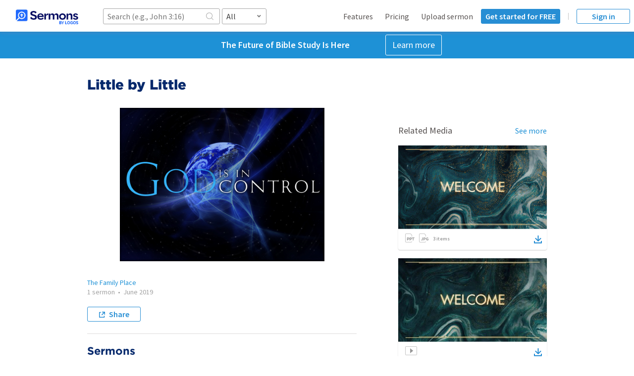

--- FILE ---
content_type: text/html; charset=utf-8
request_url: https://sermons.logos.com/series/66242-little-by-little?sso=false
body_size: 11694
content:
<!doctype html><html lang="en"><head><meta charSet="utf-8"/><meta name="viewport" content="width=device-width, initial-scale=1, maximum-scale=1, user-scalable=no"/><script>window.didomiConfig = {};</script><script type="text/javascript">(function(){(function(e,i,o){var n=document.createElement("link");n.rel="preconnect";n.as="script";var t=document.createElement("link");t.rel="dns-prefetch";t.as="script";var r=document.createElement("script");r.id="spcloader";r.type="text/javascript";r["async"]=true;r.charset="utf-8";window.didomiConfig=window.didomiConfig||{};window.didomiConfig.sdkPath=window.didomiConfig.sdkPath||o||"https://sdk.privacy-center.org/";const d=window.didomiConfig.sdkPath;var a=d+e+"/loader.js?target_type=notice&target="+i;if(window.didomiConfig&&window.didomiConfig.user){var c=window.didomiConfig.user;var s=c.country;var f=c.region;if(s){a=a+"&country="+s;if(f){a=a+"&region="+f}}}n.href=d;t.href=d;r.src=a;var m=document.getElementsByTagName("script")[0];m.parentNode.insertBefore(n,m);m.parentNode.insertBefore(t,m);m.parentNode.insertBefore(r,m)})("3c1fd068-8673-47f5-b665-efd9fe559be3","hMYgbVqL")})();</script><meta data-react-helmet="true" name="description" content=""/><meta data-react-helmet="true" property="og:description" content=""/><meta data-react-helmet="true" property="og:title" content="Little by Little"/><meta data-react-helmet="true" property="twitter:card" content="summary"/><meta data-react-helmet="true" property="twitter:site" content="@logos"/><meta data-react-helmet="true" property="og:image" content="https://files.logoscdn.com/v1/files/29807774/assets/6240610/content.png?download=true&amp;signature=AOWddX3DA91UlgpYbWv9yhDFk5g"/><meta data-react-helmet="true" property="og:image:width" content="1500"/><meta data-react-helmet="true" property="og:image:height" content="1125"/><meta data-react-helmet="true" property="og:type" content="website"/><meta data-react-helmet="true" property="faithlife:embed:uri" content="https://sermons.logos.com/embed/series/66242"/><meta data-react-helmet="true" property="faithlife:embed:aspectratio" content="1.778"/><title data-react-helmet="true">Little by Little - Logos Sermons</title><link rel="stylesheet" type="text/css" href="https://fonts.googleapis.com/css?family=Source+Sans+Pro:400,600"/><link rel="stylesheet" type="text/css" href="https://cloud.typography.com/7268872/6296752/css/fonts.css"/><link rel="stylesheet" type="text/css" href="/dist/main.css"/><script>(function(w,d,s,l,i){w[l]=w[l]||[];w[l].push({'gtm.start':
		new Date().getTime(),event:'gtm.js'});var f=d.getElementsByTagName(s)[0],
		j=d.createElement(s),dl=l!='dataLayer'?'&l='+l:'';j.async=true;j.src=
		'//www.googletagmanager.com/gtm.js?id='+i+dl;f.parentNode.insertBefore(j,f);
		})(window,document,'script','dataLayer','GTM-WX6TZT');!function(f,b,e,v,n,t,s){if(f.fbq)return;n=f.fbq=function(){n.callMethod?
		n.callMethod.apply(n,arguments):n.queue.push(arguments)};if(!f._fbq)f._fbq=n;
		n.push=n;n.loaded=!0;n.version='2.0';n.queue=[];t=b.createElement(e);t.async=!0;
		t.src=v;s=b.getElementsByTagName(e)[0];s.parentNode.insertBefore(t,s)}(window,
		document,'script','//connect.facebook.net/en_US/fbevents.js');
		fbq('init', '1521521714726019');
		fbq('track', 'PageView');</script><script>!function(a,b,c,d,e,f,g,h){a.RaygunObject=e,a[e]=a[e]||function(){
			(a[e].o=a[e].o||[]).push(arguments)},f=b.createElement(c),g=b.getElementsByTagName(c)[0],
			f.async=1,f.src=d,g.parentNode.insertBefore(f,g),h=a.onerror,a.onerror=function(b,c,d,f,g){
			h&&h(b,c,d,f,g),g||(g=new Error(b)),a[e].q=a[e].q||[],a[e].q.push({
			e:g})}}(window,document,"script","//cdn.raygun.io/raygun4js/raygun.min.js","rg4js");

			(function() {
				var el = document.createElement('a');
				el.style.cssText = 'width: calc(10px)';
				var isSupportedBrowser = !!el.style.length;

				rg4js('apiKey', 'pawXpcO2gzkdsQnr/MsQCw==');
				rg4js('options', {
					ignoreAjaxAbort: true,
					ignoreAjaxError: true,
					ignore3rdPartyErrors: true,
					excludedHostnames: [ (/^(local|internal|sermons-staging).+/) ],
					disablePulse: true,
				});
				rg4js('enableCrashReporting', isSupportedBrowser);
			}());
			</script><script>!function(){var t=function(){const t=new Set(["utm_source","utm_medium","utm_campaign","utm_term","utm_content"]),e={};return window.location.search.substring(1).split("&").forEach(n=>{const r=n.split("=");2===r.length&&t.has(r[0])&&(e[r[0]]=r[1])}),e}();t.utm_source&&(document.referrer&&(t.referrer=document.referrer),function(t){const e=new Date;e.setTime(e.getTime()+15552e6);const n=btoa(JSON.stringify(t));document.cookie=`faithlife-utm-parameters=${n}; expires=${e.toGMTString()}; path=/; domain=faithlife.com`}(t))}();</script><script>var __INITIAL_STATE__ = {"audio":{"track":null,"currentPlayback":null,"requestedPlayback":{"id":0}},"accounts":{},"featuredContributorsList":{"isFetching":false,"isError":false,"featuredAccounts":[]},"accountSearch":{},"forgotPassword":{},"accountSettings":{},"defaultLanguages":{"searchLanguage":null,"editLanguage":null},"defaultSort":{"sort":"relevance:desc"},"defaultProfileLayout":{"layout":null},"groupMemberships":{},"auth":{"user":{"isAuthenticated":false,"id":-1,"isLoaded":true,"avatarUrl":"https:\u002F\u002Ffaithlife.com\u002FContent\u002Fimages\u002FUserIcons\u002Fdefault.svg","canEditAccountIds":[],"canEditFaithlifeAccountIds":[],"isEmployee":false,"hasLicense":false},"isProcessing":false,"error":null},"assets":{"isFetching":false,"isError":false},"searchAssets":{"searchResults":{},"isFetching":false,"isError":false},"contentManagementPage":{},"logosMedia":{},"mediaList":{"isFetching":false,"isError":false,"items":[],"q":null,"nextToken":null},"mediaPacks":{},"featuredMediaList":{"isFetching":false,"isError":false,"items":[]},"relatedMediaList":{"isFetching":false,"isError":false,"items":[],"q":null},"preachingThemes":{},"searchResults":{"isFetching":false,"isError":false,"items":[],"q":null,"next":null,"total":0},"sermons":{"401270":{"sermon":{"sermonId":401270,"author":{"accountType":"group","avatarUrl":"\u002F\u002Favatars.logoscdn.com\u002F5057\u002F2675057_large_8e7f0a333dff4d2caca5ee0351a97965.png","coverUrl":"\u002F\u002Favatars.logoscdn.com\u002F5057\u002F2675057_cover_f23fbd21d1f64935949c8b1af710e56e.png","id":2675057,"name":"The Family Place","token":"the-family-place","about":"","location":"Reeves, LA","groupKind":"church","faithlifeUrl":"https:\u002F\u002Ffaithlife.com\u002Fthe-family-place"},"speaker":{"speakerName":"Glenn Ducharme","accountType":"user","avatarUrl":"https:\u002F\u002Ffaithlife.com\u002FContent\u002Fimages\u002FUserIcons\u002Fdefault.svg","id":6505369,"token":"glennducharme","faithlifeUrl":"https:\u002F\u002Ffaithlife.com\u002Fglennducharme"},"language":"en","isIllustration":false,"title":"Little by Little","series":"Little by Little","sermonSeries":{"seriesId":"66242","seriesTitle":"Little by Little"},"sermonText":{},"sermonRating":{"averageRating":0,"ratingsCount":0},"tags":[],"sermonState":"published","dateSubmitted":"2019-06-02T16:26:42Z","dateModified":"2019-06-02T16:26:45Z","flags":"safe","datePresented":"2019-06-02T16:23:42Z","proclaimSeriesIds":["22551","75461"],"sermonAudienceKinds":[],"views":70,"isPremium":false,"assets":{"recording":{"contentType":"audio\u002Fmpeg","byteCount":18037236,"duration":2254.6545,"url":"https:\u002F\u002Ffiles.logoscdn.com\u002Fv1\u002Ffiles\u002F29807643\u002Fassets\u002F6240600\u002Fcontent.mp3?download=true&signature=okfDkRw6FngrIb3msjzAIxpUmmw","kind":"sermonAudio","thumbnailLarge":null,"name":"e8fa163ad9b1400eb96605df8ca52684","formats":[{"name":"SermonPreviewClip","file":{"id":"29807762","contentType":"audio\u002Fmpeg","name":"e8fa163ad9b1400eb96605df8ca52684.mp3","sha1Hash":"d9d6e1f1ca3b3b5b019617f36bd34539abe35fe3","byteCount":480462,"duration":68.631,"shareLink":"https:\u002F\u002Ffiles.logoscdn.com\u002Fv1\u002Ffiles\u002F29807762\u002Fassets\u002F6240600\u002Fcontent.mp3?download=true&signature=2JooOt7PNRXxWSq_6HLuOI0aF0s"}}],"presentation":null,"assetId":"6240600"},"preview":{"contentType":"audio\u002Fmpeg","byteCount":480462,"duration":68.631,"url":"https:\u002F\u002Ffiles.logoscdn.com\u002Fv1\u002Ffiles\u002F29807762\u002Fassets\u002F6240600\u002Fcontent.mp3?download=true&signature=2JooOt7PNRXxWSq_6HLuOI0aF0s","thumbnailLarge":null,"name":"e8fa163ad9b1400eb96605df8ca52684.mp3"},"video":{"hlsUrl":"https:\u002F\u002Ftv-vod.faithlifecdn.com\u002Fassets\u002F6240630\u002Fmaster.m3u8?key=fJQG6m9s8T&sig=-iIstHr8E3NSgNbTHFXqbKwCXd7lhq0wvnoXVXI1_-8&exp=1772323200","hlsContentType":"application\u002Fx-mpegURL","contentType":"video\u002Fmp4","byteCount":44815121,"duration":2259.12,"url":"https:\u002F\u002Ffiles.logoscdn.com\u002Fv1\u002Ffiles\u002F29842073\u002Fassets\u002F6240630\u002Fcontent.mp4?download=true&signature=1uz_FIHnb3qC_wslEnThIO5_VDc","height":1080,"width":1920,"kind":"sermonVideo","thumbnailLarge":"https:\u002F\u002Ffiles.logoscdn.com\u002Fv1\u002Ffiles\u002F29842767\u002Fassets\u002F6240630\u002Fcontent.jpg?download=true&signature=R0RsrtsL46dk81dArztx-s86J6Y","name":"Little by Little","formats":[{"name":"Amber Streaming h264 high (auto) (auto)x1080 2500kbps","file":{"id":"29842363","contentType":"video\u002Fmp4","name":"e8fa163ad9b1400eb96605df8ca52684.mp4","sha1Hash":"7597f8f54654208bf428cb0481dc80fbf5fa9433","byteCount":91739603,"duration":2260.04,"width":1920,"height":1080,"shareLink":"https:\u002F\u002Ffiles.logoscdn.com\u002Fv1\u002Ffiles\u002F29842363\u002Fassets\u002F6240630\u002Fcontent.mp4?download=true&signature=qaUzvieqzpVw0BQ0xbYHqu-q9D8"}},{"name":"Amber Streaming h264 main (auto) (auto)x720 1000kbps","file":{"id":"29842614","contentType":"video\u002Fmp4","name":"e8fa163ad9b1400eb96605df8ca52684.mp4","sha1Hash":"ea6a5623ee2366f16693dd823589549f650f95f7","byteCount":58585473,"duration":2260.04,"width":1280,"height":720,"shareLink":"https:\u002F\u002Ffiles.logoscdn.com\u002Fv1\u002Ffiles\u002F29842614\u002Fassets\u002F6240630\u002Fcontent.mp4?download=true&signature=dBsjZtjkB-5WrvoWQJIQbGwIhoI"}},{"name":"Amber Streaming h264 baseline (auto) (auto)x480 800kbps","file":{"id":"29842671","contentType":"video\u002Fmp4","name":"e8fa163ad9b1400eb96605df8ca52684.mp4","sha1Hash":"3bc8d30fb5bb23eb565e77c5931bfd4785274302","byteCount":47198868,"duration":2260.04,"width":854,"height":480,"shareLink":"https:\u002F\u002Ffiles.logoscdn.com\u002Fv1\u002Ffiles\u002F29842671\u002Fassets\u002F6240630\u002Fcontent.mp4?download=true&signature=QQ_ipZ-3T5pfWH1bKVjK_s23ZFg"}},{"name":"Amber Streaming h264 baseline (auto) (auto)x360 500kbps","file":{"id":"29842766","contentType":"video\u002Fmp4","name":"e8fa163ad9b1400eb96605df8ca52684.mp4","sha1Hash":"f862059e0a480f42c12546b37ac906f39e4d128e","byteCount":37833301,"duration":2260.04,"width":640,"height":360,"shareLink":"https:\u002F\u002Ffiles.logoscdn.com\u002Fv1\u002Ffiles\u002F29842766\u002Fassets\u002F6240630\u002Fcontent.mp4?download=true&signature=h8W_3IcFquZ0xs4Oj6MEy1KzCTM"}},{"name":"Amber Preview 512","file":{"id":"29842767","contentType":"image\u002Fjpeg","name":"e8fa163ad9b1400eb96605df8ca52684.jpg","sha1Hash":"fc7bd9e66995b8d0c6f55cf0b993c644545f3adf","byteCount":24147,"width":512,"height":288,"shareLink":"https:\u002F\u002Ffiles.logoscdn.com\u002Fv1\u002Ffiles\u002F29842767\u002Fassets\u002F6240630\u002Fcontent.jpg?download=true&signature=R0RsrtsL46dk81dArztx-s86J6Y"}},{"name":"Amber Preview 1024","file":{"id":"29842768","contentType":"image\u002Fjpeg","name":"e8fa163ad9b1400eb96605df8ca52684.jpg","sha1Hash":"49272d5c839df4c29c3dd370f626003256f699cc","byteCount":60817,"width":1024,"height":576,"shareLink":"https:\u002F\u002Ffiles.logoscdn.com\u002Fv1\u002Ffiles\u002F29842768\u002Fassets\u002F6240630\u002Fcontent.jpg?download=true&signature=OUIqVAwwo-MgqTiSrtfhzpFVnlc"}},{"name":"Amber Streaming HLS","file":{"id":"vod:6240630::hls","contentType":"application\u002Fx-mpegURL","name":"master.m3u8"}},{"name":"Amber Streaming MPEG-DASH","file":{"id":"vod:6240630::dash","contentType":"application\u002Fdash+xml","name":"manifest.mdp"}}],"assetId":"6240630"},"cover":{"assetId":"6240610","thumbnail":{"width":384,"height":288,"contentType":"image\u002Fpng","url":"https:\u002F\u002Ffiles.logoscdn.com\u002Fv1\u002Ffiles\u002F29807779\u002Fassets\u002F6240610\u002Fcontent.png?download=true&signature=qSu_tp_WZCdltkjFq48iqEbnDMg"},"small":{"width":1024,"height":768,"contentType":"image\u002Fpng","url":"https:\u002F\u002Ffiles.logoscdn.com\u002Fv1\u002Ffiles\u002F29807783\u002Fassets\u002F6240610\u002Fcontent.png?download=true&signature=slKJdHaDIpyH1r82ztMN_K-p3d4"},"url":"https:\u002F\u002Ffiles.logoscdn.com\u002Fv1\u002Ffiles\u002F29807774\u002Fassets\u002F6240610\u002Fcontent.png?download=true&signature=AOWddX3DA91UlgpYbWv9yhDFk5g","width":1500,"height":1125,"isCustom":true}},"slug":"401270-little-by-little","passages":[{"raw":"bible.79.13.5","text":"Hebrews 13:5"},{"raw":"bible.68.12.7-68.12.10","text":"2 Corinthians 12:7–10"},{"raw":"bible.71.1.6","text":"Philippians 1:6"},{"raw":"bible.70.1.13-70.1.14","text":"Ephesians 1:13–14"},{"raw":"bible.61.28.19","text":"Matthew 28:19"},{"raw":"bible.71.4.5","text":"Philippians 4:5"},{"raw":"bible.1.32.24-1.32.28","text":"Genesis 32:24–28"},{"raw":"bible.6.5.13-6.5.15","text":"Joshua 5:13–15"},{"raw":"bible.2.3.2-2.3.6","text":"Exodus 3:2–6"},{"raw":"bible.2.23.20-2.23.31","text":"Exodus 23:20–31"}],"topics":[{"raw":"bk.pt:Gospel","text":"Gospel"},{"raw":"bk.pt:Freedom","text":"Freedom"},{"raw":"bk.pt:Love","text":"Love"},{"raw":"bk.pt:Money","text":"Money"},{"raw":"bk.pt:Forgiveness","text":"Forgiveness"},{"raw":"bk.pt:Stewardship","text":"Stewardship"},{"raw":"bk.pt:Salvation","text":"Salvation"},{"raw":"bk.pt:Worship","text":"Worship"},{"raw":"bk.pt:Character","text":"Character"},{"raw":"bk.pt:Adoption","text":"Adoption"},{"raw":"bk.pt:Conflict","text":"Conflict"},{"raw":"bk.pt:Men","text":"Men"},{"raw":"bk.pt:Glory","text":"Glory"},{"raw":"bk.pt:Work","text":"Work"},{"raw":"bk.pt:Redemption","text":"Redemption"},{"raw":"bk.pt:Sickness","text":"Disease"},{"raw":"bk.pt:Truth","text":"Truth"},{"raw":"bk.pt:Power","text":"Power"},{"raw":"bk.pt:Education","text":"Education"},{"raw":"bk.pt:War","text":"War"},{"raw":"bk.pt:Angels","text":"Angels"},{"raw":"bk.pt:HolySpirit","text":"God the Holy Spirit"},{"raw":"bk.pt:Jesus","text":"Jesus Christ"},{"raw":"bk.pt:Weakness","text":"Weakness"},{"raw":"bk.pt:God","text":"God"},{"raw":"bk.pt:Satan","text":"Satan"}]},"isFetching":false,"isHydrated":false}},"featuredSermonsList":{"isFetching":false,"isError":false,"items":[],"q":null},"transcriptSearchResults":{"isFetching":false,"isError":false,"items":[],"q":null},"relatedSermonsList":{"isFetching":false,"isError":false,"items":[],"q":null},"accountSermons":{},"playlistSermons":{"isFetching":false,"hasFetched":false,"isError":false,"items":[],"q":null,"nextToken":null,"sort":null},"featuredIllustrationsList":{"isFetching":false,"isError":false,"items":[],"q":null},"uploads":{},"featuredOutlinesList":{"isFetching":false,"isError":false,"items":[],"q":null},"assetShares":{},"pollingAssets":{},"pollingTranscriptionJobs":{},"shouldShowBackToBatchUpload":false,"toneAnalysis":{},"transcriptToneAnalysis":{},"series":{"66242":{"series":{"seriesId":"66242","owner":{"accountType":"group","avatarUrl":"\u002F\u002Favatars.logoscdn.com\u002F5057\u002F2675057_large_8e7f0a333dff4d2caca5ee0351a97965.png","coverUrl":"\u002F\u002Favatars.logoscdn.com\u002F5057\u002F2675057_cover_f23fbd21d1f64935949c8b1af710e56e.png","id":2675057,"name":"The Family Place","token":"the-family-place","about":"","location":"Reeves, LA","groupKind":"church","faithlifeUrl":"https:\u002F\u002Ffaithlife.com\u002Fthe-family-place"},"title":"Little by Little","dateCreated":"2019-06-02T16:26:41Z","tags":[],"passageReferences":[],"topicReferences":[],"totalSermons":1,"slug":"66242-little-by-little","cover":{"thumbnail":{"url":"\u002Fpublic\u002Fimages\u002Fdefault-document-thumbnail.svg"},"width":512,"height":288,"isCustom":false},"sermonIds":[401270]},"isFetching":false,"isError":false,"isHydrated":true}},"accountSeries":{},"transcriptionCredits":{},"firstClickFree":{}};</script><script defer="" src="//api.reftagger.com/v2/reftagger.js"></script><script type="module" src="/dist/main.module.js"></script><script nomodule="" defer="" src="/dist/main.js"></script><script async="" src="https://www.googletagmanager.com/gtag/js?id=G-YLQTT3ZFQ4"></script><style data-styled="" data-styled-version="4.4.1"></style></head><body><noscript><iframe src="https://www.googletagmanager.com/ns.html?id=GTM-WX6TZT" height="0" width="0" style="display:none;visibility:hidden"></iframe></noscript><script>(function(){
					if (!window) {
						return;
					}
					window.dataLayer = window.dataLayer || [];
					function gtag() {
						if (dataLayer){
							dataLayer.push(arguments)
						}
					}
					gtag('js', new Date());
					gtag('config', 'G-YLQTT3ZFQ4', {
						'custom_map': {'dimension1': 'signedIn'},
					});
					gtag('set', 'user_properties', {
						'signed_in': false
					})
				})()</script><script>!function(){
						if (!window) return;
						window.dataLayer = window.dataLayer || [];
						window.dataLayer.push({
							event: 'customDimensionTrigger',
							signed_in: false,
						});
					}();</script><script>var _user_id = 'undefined';

					var _sift = window._sift = window._sift || [];
					_sift.push(['_setAccount', '5ba919b44f0cc717e30387b9']);
					_sift.push(['_setUserId', _user_id]);
					// we are a single page app. So I think I need this elsewhere
					//_sift.push(['_trackPageview']);

				(function() {
					function ls() {
						var e = document.createElement('script');
						e.src = 'https://cdn.sift.com/s.js';
						document.body.appendChild(e);
					}
					if (window.attachEvent) {
						window.attachEvent('onload', ls);
					} else {
						window.addEventListener('load', ls, false);
					}
				})();</script><svg version="1.1" style="display:none"><defs><path d="M0 1.995A2 2 0 0 1 2.005 0h19.99A2 2 0 0 1 24 1.995v14.01A2 2 0 0 1 21.995 18H2.005A2 2 0 0 1 0 16.005V1.995z" id="videoPath"></path><path d="M0 1.995C0 .893.902 0 1.997 0h9.03L14 3v13.008c0 1.1-.897 1.992-2.006 1.992H2.006A2 2 0 0 1 0 16.005V1.995z" id="filePath"></path><path d="M8.5 12c.3 0 .5-.1.71-.3L15 6l-1.42-1.4-4.06 4V0H7.48v8.6l-4.06-4L2 6l5.79 5.7c.2.2.4.3.71.3z M14 14H2v-3H0v4c0 .6.4 1 1 1h14c.6 0 1-.4 1-1v-4h-2v3z" id="downloadPath"></path></defs><symbol id="video" viewBox="0 0 24 18"><g fill="none" fill-rule="evenodd"><use stroke="#C4C4C4" mask="url(#videoMask)" stroke-width="2" xlink:href="#videoPath"></use><path fill="#979797" d="M16.217 9l-6.18 5V4l6.18 5"></path></g></symbol><symbol id="photoshop" viewBox="0 0 20 18"><g fill="none" fill-rule="evenodd"><use stroke="#C4C4C4" mask="url(#fileMask)" stroke-width="2" xlink:href="#filePath"></use><path fill="#FFF" d="M3 6h17v10H3z"></path><path d="M3.714 14h1.309v-1.785h.995c1.334 0 2.405-.714 2.405-2.091v-.017c0-1.215-.859-2.057-2.278-2.057H3.714V14zm1.309-2.95V9.232h1.012c.654 0 1.062.315 1.062.902v.017c0 .51-.383.9-1.037.9H5.023zm6.016 3.035c1.283 0 2.184-.663 2.184-1.845v-.017c0-1.037-.68-1.47-1.887-1.785-1.029-.263-1.284-.39-1.284-.782V9.64c0-.288.264-.518.766-.518.501 0 1.02.221 1.546.586l.68-.986c-.603-.484-1.343-.756-2.21-.756-1.215 0-2.082.714-2.082 1.793v.018c0 1.181.773 1.513 1.972 1.819.995.255 1.198.425 1.198.756v.017c0 .348-.322.561-.858.561-.68 0-1.241-.28-1.777-.723l-.773.927a3.786 3.786 0 0 0 2.525.952zM13.892 14h2.32c1.87 0 3.163-1.3 3.163-2.975v-.017c0-1.674-1.293-2.958-3.163-2.958h-2.32V14zm2.32-4.768c1.072 0 1.794.739 1.794 1.793v.017c0 1.054-.723 1.777-1.794 1.777h-1.011V9.23h1.011z" fill="#979797"></path></g></symbol><symbol id="powerpoint" viewBox="0 0 20 18"><g fill="none" fill-rule="evenodd"><use stroke="#C4C4C4" mask="url(#fileMask)" stroke-width="2" xlink:href="#filePath"></use><path fill="#FFF" d="M3 6h17v10H3z"></path><path d="M3.714 14h1.309v-1.785h.995c1.334 0 2.405-.714 2.405-2.091v-.017c0-1.215-.859-2.057-2.278-2.057H3.714V14zm1.309-2.95V9.232h1.012c.654 0 1.062.315 1.062.902v.017c0 .51-.383.9-1.037.9H5.023zM8.922 14h1.309v-1.785h.995c1.334 0 2.405-.714 2.405-2.091v-.017c0-1.215-.858-2.057-2.278-2.057H8.922V14zm1.309-2.95V9.232h1.011c.655 0 1.063.315 1.063.902v.017c0 .51-.383.9-1.037.9h-1.037zM15.515 14h1.31V9.257h1.81V8.05h-4.93v1.207h1.81V14z" fill="#979797"></path></g></symbol></svg><div id="app"><div style="height:100%" data-radium="true"><div style="position:relative;min-height:100%;padding:64px 0 186px 0" class="rmq-72aae0c8 app" data-radium="true"><div style="position:fixed;top:0;right:0;left:0;z-index:10;height:64px;display:flex;background-color:white;box-shadow:0 1px 2px 0 rgba(0, 0, 0, .1)" data-radium="true"><nav class="navbar"><div class="searchInputAndLogoContainer"><a href="/"><img class="logo" src="https://files.logoscdn.com/v1/assets/14838707/optimized" alt="Logos Sermons logo"/></a><form class="form hidden"><div data-radium="true"><div style="position:relative;width:100%;min-width:200px" data-radium="true"><input type="search" style="display:block;width:100%;height:32px;padding-left:8px;padding-right:32px;border-radius:3px;border:1px solid #a8a8a8;background:white" class="search-input" placeholder="Search (e.g., John 3:16)" value="" data-radium="true"/><i class="icon-search" style="display:block;position:absolute;top:5px;right:10px;color:#a8a8a8" data-radium="true"></i></div></div><div class="filterSelect"><style data-emotion-css="1v6vyn5-container">.css-1v6vyn5-container{position:relative;box-sizing:border-box;width:100%;max-width:130px;min-width:90px;}</style><div class=" css-1v6vyn5-container"><style data-emotion-css="1w7jmu2-control">.css-1w7jmu2-control{-webkit-align-items:center;-webkit-box-align:center;-ms-flex-align:center;align-items:center;background-color:white;border-color:hsl(0,0%,80%);border-radius:3px;border-style:solid;border-width:1px;box-shadow:none;cursor:default;display:-webkit-box;display:-webkit-flex;display:-ms-flexbox;display:flex;-webkit-flex-wrap:wrap;-ms-flex-wrap:wrap;flex-wrap:wrap;-webkit-box-pack:justify;-webkit-justify-content:space-between;-ms-flex-pack:justify;justify-content:space-between;min-height:32px;outline:0 !important;position:relative;-webkit-transition:all 100ms;transition:all 100ms;box-sizing:border-box;font-size:16px;color:#3d3d3d;border:1px solid #a8a8a8;}.css-1w7jmu2-control:hover{border-color:#a8a8a8;}</style><div class="fl-select__control css-1w7jmu2-control"><style data-emotion-css="1h89ukh">.css-1h89ukh{-webkit-align-items:center;-webkit-box-align:center;-ms-flex-align:center;align-items:center;display:-webkit-box;display:-webkit-flex;display:-ms-flexbox;display:flex;-webkit-flex:1;-ms-flex:1;flex:1;-webkit-flex-wrap:wrap;-ms-flex-wrap:wrap;flex-wrap:wrap;padding:0 6px;-webkit-overflow-scrolling:touch;position:relative;overflow:hidden;box-sizing:border-box;}.css-1h89ukh input{font-family:inherit;}</style><div class="fl-select__value-container fl-select__value-container--has-value css-1h89ukh"><style data-emotion-css="7yzlop-singleValue">.css-7yzlop-singleValue{color:#3d3d3d;margin-left:2px;margin-right:2px;max-width:calc(100% - 8px);overflow:hidden;position:absolute;text-overflow:ellipsis;white-space:nowrap;top:50%;-webkit-transform:translateY(-50%);-ms-transform:translateY(-50%);transform:translateY(-50%);box-sizing:border-box;}</style><div class="fl-select__single-value css-7yzlop-singleValue">All</div><style data-emotion-css="1asbldh">.css-1asbldh{margin:2px;padding-bottom:2px;padding-top:2px;visibility:visible;color:hsl(0,0%,20%);box-sizing:border-box;line-height:1;}.css-1asbldh input,.css-1asbldh input:focus{box-shadow:none;}</style><div class="css-1asbldh"><div class="fl-select__input" style="display:inline-block"><input type="text" autoCapitalize="none" autoComplete="off" autoCorrect="off" id="react-select-7251-input" spellcheck="false" tabindex="0" value="" aria-autocomplete="list" style="box-sizing:content-box;width:1px;label:input;background:0;border:0;font-size:inherit;opacity:1;outline:0;padding:0;color:inherit"/><div style="position:absolute;top:0;left:0;visibility:hidden;height:0;overflow:scroll;white-space:pre"></div></div></div></div><style data-emotion-css="1wy0on6">.css-1wy0on6{-webkit-align-items:center;-webkit-box-align:center;-ms-flex-align:center;align-items:center;-webkit-align-self:stretch;-ms-flex-item-align:stretch;align-self:stretch;display:-webkit-box;display:-webkit-flex;display:-ms-flexbox;display:flex;-webkit-flex-shrink:0;-ms-flex-negative:0;flex-shrink:0;box-sizing:border-box;}</style><div class="fl-select__indicators css-1wy0on6"><style data-emotion-css="1hyfx7x">.css-1hyfx7x{display:none;}</style><span class="fl-select__indicator-separator css-1hyfx7x"></span><style data-emotion-css="ff1ddh-indicatorContainer">.css-ff1ddh-indicatorContainer{color:#7a7a7a;display:-webkit-box;display:-webkit-flex;display:-ms-flexbox;display:flex;padding:5px 8px;-webkit-transition:color 150ms;transition:color 150ms;box-sizing:border-box;}.css-ff1ddh-indicatorContainer:hover{color:hsl(0,0%,60%);}</style><div aria-hidden="true" class="fl-select__indicator fl-select__dropdown-indicator css-ff1ddh-indicatorContainer"><svg width="12" height="12" viewBox="0 0 12 12" color="currentColor"><path fill="currentColor" fill-rule="evenodd" d="M3.296 3l2.593 2.593L8.482 3l1.296 1.296-3.889 3.889L2 4.296z"></path></svg></div></div></div></div></div></form></div><div class="mobileSearchAndHamburgerButtons"><button><svg width="18" height="18" viewBox="0 0 18 18" data-radium="true"><g stroke="#4A4A4A" stroke-width="2" fill="none" fill-rule="evenodd" data-radium="true"><circle cx="7.5" cy="7.5" r="6.5"></circle><path d="M11.522 11.522L16 16"></path></g></svg></button><button><svg width="18" height="18" viewBox="0 0 18 18"><path d="M1 2h16v2H1zm0 12h16v2H1zm0-6h16v2H1z" fill="#4A4A4A" fill-rule="evenodd"></path></svg></button></div><div class="unauthenticated"><ul><li><a href="/features">Features</a></li><li><a href="/pricing">Pricing</a></li><li><a href="/auth/signin?callback=%2Fsermons%2Fnew">Upload sermon</a></li></ul><a href="/auth/register?callback=%2Fseries%2F66242-little-by-little" class="registerButton">Get started for FREE</a><div class="verticalRule" aria-hidden="true"></div><a href="/auth/signin?callback=%2Fseries%2F66242-little-by-little" class="signInButton">Sign in</a></div></nav></div><div style="background-color:#1e91d6;display:flex;flex-direction:row;align-items:center;justify-content:center;width:100%;margin:0;padding:6px" role="banner" id="banner" data-radium="true"><p style="margin:0;color:#fff;font-size:18px;font-weight:700;text-align:center;padding:0 20px" class="rmq-136929c5 rmq-8973c57b" data-radium="true">The Future of Bible Study Is Here</p><a style="display:inline-block;border:1px solid #fff;border-radius:3px;margin-right:15px;padding:11px 13px;width:auto;height:auto;background-color:transparent;color:#fff;cursor:pointer;font-family:Source Sans Pro, Arial, sans-serif;font-size:18px;line-height:1;text-align:center;text-decoration:none;white-space:nowrap;transition:.3s ease;transition-property:background-color, border-color, color" href="https://logos.com/?utm_source=sermons&amp;utm_medium=web&amp;utm_content=sermons-banner&amp;utm_campaign=logossubxlaunch" target="_blank" rel="noopener noreferrer" data-radium="true">Learn more</a></div><main><div data-radium="true"><div><div style="margin:0 auto 64px;width:100%;max-width:960px" class="rmq-7a9efb5e" data-radium="true"><div style="display:inline-block;width:100%" data-radium="true"><div style="max-width:544px;padding:0 12px 10px;margin:30px auto;overflow:auto;word-wrap:break-word" class="rmq-3cd5ded3 rmq-f4298fb5 rmq-6cd68d8" data-radium="true"><div style="float:right;max-width:120px;margin-left:5px" class="rmq-b8db81ed" data-radium="true"></div><h1 style="font-weight:900;font-family:&quot;Gotham A&quot;, &quot;Gotham B&quot;, Arial, Helvetica, sans-serif;color:#06296C;font-size:28px;line-height:34px;display:inline;width:calc(100% - 100px);margin-right:10px" data-radium="true">Little by Little</h1></div><div style="min-height:433px" class="rmq-75a731cd rmq-b4428dba" data-radium="true"><div style="max-height:calc(100vw * 0.5625);max-width:100%;margin:0 auto 28px;background-size:contain;background-repeat:no-repeat;background-position:center;background-image:url(https://files.logoscdn.com/v1/files/29807783/assets/6240610/content.png?download=true&amp;signature=slKJdHaDIpyH1r82ztMN_K-p3d4);height:768px;width:1024px" alt="Document Cover Photo" class="rmq-103845f4" data-radium="true"></div><div style="max-width:544px;padding:6px 12px" class="rmq-6bf99c3a" data-radium="true"><div style="padding:0 0 24px;border-bottom:1px solid #DDDCDC" data-radium="true"><div style="font-size:14px;color:#A1A1A1;line-height:142%;margin-bottom:20px" data-radium="true"><div><a radiumConfigContext="[object Object]" styleKeeperContext="[object Object]" href="/profile/the-family-place" data-radium="true">The Family Place</a></div><span data-radium="true">1 sermon<!-- -->  •  <span><time dateTime="2019-06-02T16:23:42Z" title="Jun 2, 2019">June 2019</time></span></span></div><div data-radium="true"></div><button style="border-width:1px;border-style:solid;border-radius:3px;padding:3px 8px;text-decoration:none;cursor:pointer;min-width:108px;white-space:nowrap;font-weight:700;background-color:white;border-color:#278ed4;color:#278ed4;fill:#278ed4;text-align:center" title="Share this series" data-radium="true"><svg width="12" height="12" style="margin:0 0 -1px 0" data-radium="true"><g fill-rule="nonzero" data-radium="true"><path d="M11.25 0H6v1.5h3.45L4.725 6.225l1.05 1.05L10.5 2.55V6H12V.75c0-.45-.3-.75-.75-.75z"></path><path d="M10.5 12H.75C.3 12 0 11.7 0 11.25V1.5C0 1.05.3.75.75.75h3v1.5H1.5v8.25h8.25V8.25h1.5v3c0 .45-.3.75-.75.75z"></path></g></svg><span style="padding:0 0 0 8px" data-radium="true">Share</span></button></div><div style="margin:20px 0 0" data-radium="true"><div style="font-weight:700;font-family:&quot;Gotham A&quot;, &quot;Gotham B&quot;, Arial, Helvetica, sans-serif;color:#06296C;font-size:22px;line-height:28px;padding-right:10px" data-radium="true">Sermons</div><div style="width:100%;padding:0 10px 0 0;margin:17px 0 0" data-radium="true"><div style="align-items:center;border-bottom:0;display:flex;padding:10px 2px 10px 0" data-radium="true"><div style="overflow:hidden;align-items:center;display:flex;flex:1" data-radium="true"><a style="margin-left:0;margin-right:12px" radiumConfigContext="[object Object]" styleKeeperContext="[object Object]" href="/sermons/401270-little-by-little" class="rmq-68e72392" data-radium="true"><div style="position:relative;overflow:hidden;background:#EEE;padding-top:56.25%;width:96px;height:53px" data-radium="true"><img src="https://files.logoscdn.com/v1/files/29807779/assets/6240610/content.png?download=true&amp;signature=qSu_tp_WZCdltkjFq48iqEbnDMg" style="position:absolute;top:50%;left:50%;transform:translate(-50%, -50%);display:block;max-width:178%;max-height:178%;height:100%;width:178%;filter:blur(25px);opacity:0.5" role="presentation" data-radium="true"/><img style="position:absolute;top:50%;left:50%;transform:translate(-50%, -50%);display:block;max-width:100%;max-height:100%;height:100%" src="https://files.logoscdn.com/v1/files/29807779/assets/6240610/content.png?download=true&amp;signature=qSu_tp_WZCdltkjFq48iqEbnDMg" alt="Little by Little" data-radium="true"/></div></a><header style="white-space:nowrap;overflow:hidden;text-overflow:ellipsis;display:inline;flex:1;font-size:16px" data-radium="true"><a href="/sermons/401270-little-by-little">Little by Little</a></header></div><button title="Preview" style="border-width:1px;border-style:solid;border-radius:3px;padding:3px;text-decoration:none;cursor:pointer;min-width:108px;white-space:nowrap;font-weight:700;background-color:white;border-color:#278ed4;color:#278ed4;fill:#278ed4;text-align:center;float:right" radiumConfigContext="[object Object]" styleKeeperContext="[object Object]" class="rmq-86b39050" data-radium="true"><svg width="18" height="18" viewBox="0 0 16 16" style="margin:-4px 0" data-radium="true"><path d="M9 1h2v14H9V1zM5 4h2v8H5V4zm8 1h2v6h-2V5zM1 7h2v2H1V7z"></path></svg><span style="display:none;padding-left:6px" class="rmq-f526a6a1" data-radium="true">Preview</span></button></div></div></div></div></div><div style="margin:36px 12px 0" class="rmq-e0818bfc" data-radium="true"><div style="display:none" class="rmq-ec12e23a" data-radium="true"><div style="overflow:hidden"><div> <div class="adunitContainer"><div class="adBox"></div></div> </div></div></div><div data-radium="true"><div style="display:block;padding-bottom:24px" class="rmq-8cc0d4b0 rmq-c8845ac8" data-radium="true"><div data-radium="true"><div data-radium="true"><div style="display:flex;align-items:center;justify-content:space-between" data-radium="true"><div style="display:inline-block;font-size:18px;font-weight:normal;font-family:&quot;Source Sans Pro&quot;, Arial, Helvetica, sans-serif" data-radium="true">Related Media</div><a style="float:right" href="/search?kinds=mediapack">See more</a></div><div style="margin:0 0 -5px -10px" class="rmq-bb6d29" data-radium="true"></div></div></div></div><div style="display:block;padding-bottom:24px" class="rmq-8cc0d4b0 rmq-c8845ac8" data-radium="true"><div data-radium="true"><div data-radium="true"><div style="display:flex;align-items:center;justify-content:space-between" data-radium="true"><div style="display:inline-block;font-size:18px;font-weight:normal;font-family:&quot;Source Sans Pro&quot;, Arial, Helvetica, sans-serif" data-radium="true">Related Sermons</div><a style="float:right" href="/search?kinds=sermon">See more</a></div><div style="margin:0 0 -5px -10px" class="rmq-bb6d29" data-radium="true"></div></div></div></div><div style="display:flex;justify-content:center" data-radium="true"><a href="https://redemption.edu/logos-sermons" target="_blank" rel="noopener noreferrer" title="Redemption Seminary" data-radium="true"><img src="https://files.logoscdn.com/v1/files/81781637/assets/16616522/content.png?signature=pXJbWcMAIR7eEL8AOxVacQEZ1PM" alt="Earn an accredited degree from Redemption Seminary with Logos." style="width:300px;max-width:100%" data-radium="true"/></a></div></div></div></div></div></div><div style="position:fixed;top:0;right:0;bottom:0;left:0;background:rgba(0, 0, 0, 0.6);z-index:1051;display:none;flex-direction:column;justify-content:flex-start;margin-top:64px" class="rmq-728977f7" data-radium="true"><div style="background:white;position:relative;display:flex;height:100%;max-height:100%;max-width:100%;width:600px" class="rmq-e81555b5" data-radium="true"><button style="border-style:none;padding:24px;background-color:transparent;color:black;position:absolute;top:0;right:0;font-size:1.5rem;z-index:1" data-radium="true">✕</button><div style="flex:1;display:flex;overflow:hidden;box-shadow:0 2px 4px 0 rgba(0, 0, 0, 0.5)" data-radium="true"></div></div></div></div></main><div style="position:absolute;bottom:0;width:100%;height:186px;padding:72px 12px;border-top:1px solid #EEE;background:#F4F4F4" class="rmq-48df7d9" data-radium="true"><div style="max-width:960px;width:100%" class="rmq-1dc05be2" data-radium="true"><span style="display:inline-block;text-align:center" class="rmq-b7c5bbf3" data-radium="true">Copyright <!-- -->2026<a href="https://logos.com/about"> Logos</a></span><span style="display:inline-block;text-align:center" class="rmq-74d1b9e8" data-radium="true"><a href="/features" style="margin:0 6px" class="rmq-71d99b0e" data-radium="true">Features</a>|<a href="/pricing" style="margin:0 6px" class="rmq-71d99b0e" data-radium="true">Pricing</a>|<a href="/privacy" style="margin:0 6px" class="rmq-71d99b0e" data-radium="true">Privacy</a>|<a href="/terms" style="margin:0 6px" class="rmq-71d99b0e" data-radium="true">Terms of Use</a>|<a style="margin:0 0 0 6px" href="https://logos.com/logos-sermons-support" class="rmq-bdc43e0e" data-radium="true">Support</a></span></div></div></div><style>@media (min-width: 579px){ .rmq-136929c5{padding: 0 40px !important;}}
@media (min-width: 1140px){ .rmq-8973c57b{padding: 0 72px !important;}}
@media (min-width: 768px){ .rmq-72aae0c8{padding: 64px 0 166px 0 !important;}}
@media (min-width: 579px){ .rmq-7a9efb5e{margin: 36px auto 64px !important;}}
@media (min-width: 579px){ .rmq-b8db81ed{max-width: 260px !important;
max-height: 40px !important;}}
@media (min-width: 579px){ .rmq-3cd5ded3{margin: 20px auto !important;}}
@media (min-width: 768px){ .rmq-f4298fb5{padding: 0 0 10px !important;
margin: 0 auto 20px !important;}}
@media (min-width: 1140px){ .rmq-6cd68d8{max-width: 960px !important;
margin: 0 16px 20px !important;}}
@media (min-width: 579px){ .rmq-6bf99c3a{padding: 6px 0 !important;
margin: 0 auto !important;}}
@media (min-width: 579px){ .rmq-75a731cd{margin: 0 12px !important;}}
@media (min-width: 1140px){ .rmq-b4428dba{display: inline-block !important;
width: 544px !important;
margin: 0 0 0 16px !important;}}
@media (min-width: 579px){ .rmq-103845f4{max-height: 310px !important;}}
@media (min-width: 768px){ .rmq-68e72392{margin-left: 0 !important;}}
@media (min-width: 100000px){ .rmq-f526a6a1{display: inline !important;}}
@media (max-width: 100000px){ .rmq-86b39050{background: transparent !important;
color: #278ed4 !important;
width: 30px !important;
height: 30px !important;
min-width: 0 !important;
border: none !important;}}
@media (min-width: 1140px){ .rmq-ec12e23a{display: block !important;
margin-bottom: 35px !important;}}
@media (min-width: 1140px){ .rmq-e0818bfc{float: right !important;
max-width: 300px !important;
width: 100% !important;
margin: 0 16px 0 0 !important;}}
@media (min-width: 579px){ .rmq-8cc0d4b0{max-width: 538px !important;
padding: 0 !important;
margin: auto auto 35px !important;}}
@media (min-width: 1140px){ .rmq-c8845ac8{padding: 0 !important;
margin-bottom: 35px !important;}}
@media (min-width: 1140px){ .rmq-bb6d29{margin: 19px 0 0 !important;}}
@media (min-width: 579px){ .rmq-e81555b5{height: auto !important;
margin: 0 auto !important;}}
@media (min-width: 579px){ .rmq-728977f7{margin-top: 0 !important;
padding: 75px 32px 32px !important;}}
@media (min-width: 768px){ .rmq-b7c5bbf3{display: inline !important;
text-align: left !important;}}
@media (min-width: 768px){ .rmq-71d99b0e{margin: 0 20px !important;}}
@media (min-width: 768px){ .rmq-bdc43e0e{margin: 0 0 0 20px !important;}}
@media (min-width: 768px){ .rmq-74d1b9e8{display: inline !important;
text-align: right !important;}}
@media (min-width: 768px){ .rmq-1dc05be2{display: flex !important;
justify-content: space-between !important;}}
@media (min-width: 768px){ .rmq-48df7d9{display: flex !important;
justify-content: center !important;
height: 166px !important;
padding: 72px 32px !important;}}</style></div></div><script>	var createCookie = function (data) {
		if (!data || !data.token) { return; }
		var request = new XMLHttpRequest();
		request.onload = function() {
			if (request.status == 200) {
				location.reload(true);
			}
		}
		request.open('POST', '/cookies', true);
		request.setRequestHeader('Content-Type', 'application/json');
		request.send(JSON.stringify(data));
	}</script><script src="https://auth.faithlife.com/v1/users/credentials?jsonp=createCookie&amp;version=1&amp;authorizationHeader=OAuth%20oauth_consumer_key%3D%22059F61C72F3BE51B1DB3BE65CC31F04E491BB2BA%22%2Coauth_nonce%3D%228DITAe5mtfxMssVUag8Mmh558G7MZFSF%22%2Coauth_signature%3D%22Hm6ptvqaMuw%252Fhf0J4sQwDaHZY4Y%253D%22%2Coauth_signature_method%3D%22HMAC-SHA1%22%2Coauth_timestamp%3D%221769633582%22%2Coauth_version%3D%221.0%22"></script><script type="text/javascript" src="https://a.omappapi.com/app/js/api.min.js" data-account="731" data-user="10800" async=""></script></body></html>

--- FILE ---
content_type: text/html; charset=utf-8
request_url: https://www.google.com/recaptcha/api2/aframe
body_size: 267
content:
<!DOCTYPE HTML><html><head><meta http-equiv="content-type" content="text/html; charset=UTF-8"></head><body><script nonce="O1f9gVjlg9jMTt-Wr5PMUw">/** Anti-fraud and anti-abuse applications only. See google.com/recaptcha */ try{var clients={'sodar':'https://pagead2.googlesyndication.com/pagead/sodar?'};window.addEventListener("message",function(a){try{if(a.source===window.parent){var b=JSON.parse(a.data);var c=clients[b['id']];if(c){var d=document.createElement('img');d.src=c+b['params']+'&rc='+(localStorage.getItem("rc::a")?sessionStorage.getItem("rc::b"):"");window.document.body.appendChild(d);sessionStorage.setItem("rc::e",parseInt(sessionStorage.getItem("rc::e")||0)+1);localStorage.setItem("rc::h",'1769633590379');}}}catch(b){}});window.parent.postMessage("_grecaptcha_ready", "*");}catch(b){}</script></body></html>

--- FILE ---
content_type: text/javascript
request_url: https://auth.faithlife.com/v1/users/credentials?jsonp=createCookie&version=1&authorizationHeader=OAuth%20oauth_consumer_key%3D%22059F61C72F3BE51B1DB3BE65CC31F04E491BB2BA%22%2Coauth_nonce%3D%228DITAe5mtfxMssVUag8Mmh558G7MZFSF%22%2Coauth_signature%3D%22Hm6ptvqaMuw%252Fhf0J4sQwDaHZY4Y%253D%22%2Coauth_signature_method%3D%22HMAC-SHA1%22%2Coauth_timestamp%3D%221769633582%22%2Coauth_version%3D%221.0%22
body_size: 57
content:
createCookie({"Token":null});